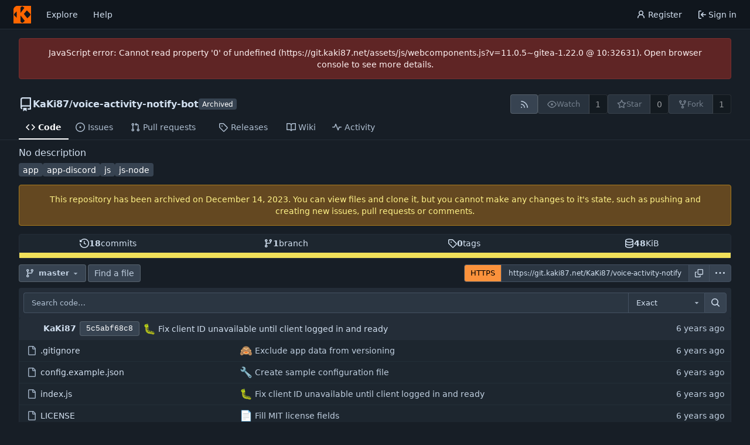

--- FILE ---
content_type: text/html; charset=utf-8
request_url: https://git.kaki87.net/KaKi87/voice-activity-notify-bot
body_size: 56334
content:
<!DOCTYPE html>
<html lang="en-US" data-theme="forgejo-dark">
<head>
	<meta name="viewport" content="width=device-width, initial-scale=1">
	
	<title>KaKi87/voice-activity-notify-bot - KaKi&#39;s git</title>
	<link rel="manifest" href="[data-uri]">
	<meta name="author" content="KaKi87">
	<meta name="description" content="voice-activity-notify-bot">
	<meta name="keywords" content="git,forge,forgejo">
	<meta name="referrer" content="no-referrer">


	<link rel="alternate" type="application/atom+xml" title="" href="/KaKi87/voice-activity-notify-bot.atom">
	<link rel="alternate" type="application/rss+xml" title="" href="/KaKi87/voice-activity-notify-bot.rss">

	<link rel="icon" href="/assets/img/favicon.svg" type="image/svg+xml">
	<link rel="alternate icon" href="/assets/img/favicon.png" type="image/png">
	
<script>
	
	window.addEventListener('error', function(e) {window._globalHandlerErrors=window._globalHandlerErrors||[]; window._globalHandlerErrors.push(e);});
	window.addEventListener('unhandledrejection', function(e) {window._globalHandlerErrors=window._globalHandlerErrors||[]; window._globalHandlerErrors.push(e);});
	window.config = {
		appUrl: 'https:\/\/git.kaki87.net\/',
		appSubUrl: '',
		assetVersionEncoded: encodeURIComponent('11.0.5~gitea-1.22.0'), 
		assetUrlPrefix: '\/assets',
		runModeIsProd:  true ,
		customEmojis: {"codeberg":":codeberg:","forgejo":":forgejo:","git":":git:","gitea":":gitea:","github":":github:","gitlab":":gitlab:","gogs":":gogs:"},
		csrfToken: 'xWWfZfj60jIXmiM0fCBO9LtsGOA6MTc2NzYyNTA1OTM4MzQ2MTI5Ng',
		pageData: {},
		notificationSettings: {"EventSourceUpdateTime":10000,"MaxTimeout":60000,"MinTimeout":10000,"TimeoutStep":10000}, 
		enableTimeTracking:  true ,
		
		mermaidMaxSourceCharacters:  5000 ,
		
		i18n: {
			copy_success: "Copied!",
			copy_error: "Copy failed",
			error_occurred: "An error occurred",
			network_error: "Network error",
			remove_label_str: "Remove item \"%s\"",
			modal_confirm: "Confirm",
			modal_cancel: "Cancel",
			more_items: "More items",
			incorrect_root_url: "This Forgejo instance is configured to be served on \"https://git.kaki87.net/\". You are currently viewing Forgejo through a different URL, which may cause parts of the application to break. The canonical URL is controlled by Forgejo admins via the ROOT_URL setting in the app.ini.",
		},
	};
	
	window.config.pageData = window.config.pageData || {};
</script>
<script src="/assets/js/webcomponents.js?v=11.0.5~gitea-1.22.0"></script>

	

	
	<meta property="og:title" content="voice-activity-notify-bot">


	<meta property="og:url" content="https://git.kaki87.net/KaKi87/voice-activity-notify-bot">


	<meta property="og:type" content="object">


	<meta property="og:image" content="https://git.kaki87.net/KaKi87/voice-activity-notify-bot/-/summary-card">
	
		<meta property="og:image:width" content="1200">
	
	
		<meta property="og:image:height" content="600">
	
	
		<meta property="og:image:alt" content="Summary card of repository KaKi87/voice-activity-notify-bot">
	

<meta property="og:site_name" content="KaKi&#39;s git">

	<link rel="stylesheet" href="/assets/css/index.css?v=11.0.5~gitea-1.22.0">
<link rel="stylesheet" href="/assets/css/theme-forgejo-dark.css?v=11.0.5~gitea-1.22.0">

	
</head>
<body hx-headers='{"x-csrf-token": "xWWfZfj60jIXmiM0fCBO9LtsGOA6MTc2NzYyNTA1OTM4MzQ2MTI5Ng"}' hx-swap="outerHTML" hx-ext="morph" hx-push-url="false">
	

	<div class="full height">
		<noscript>This website requires JavaScript.</noscript>

		

		
			


<nav id="navbar" aria-label="Navigation bar">
	<div class="navbar-left ui secondary menu">
		
		<a class="item" id="navbar-logo" href="/" aria-label="Home">
			<img width="30" height="30" src="/assets/img/logo.svg" alt="Logo" aria-hidden="true">
		</a>

		
		<div class="ui secondary menu item navbar-mobile-right only-mobile">
			
			<button class="item tw-w-auto ui icon mini button tw-p-2 tw-m-0" id="navbar-expand-toggle" aria-label="Toggle menu"><svg viewBox="0 0 16 16" class="svg octicon-three-bars" aria-hidden="true" width="16" height="16"><path d="M1 2.75A.75.75 0 0 1 1.75 2h12.5a.75.75 0 0 1 0 1.5H1.75A.75.75 0 0 1 1 2.75m0 5A.75.75 0 0 1 1.75 7h12.5a.75.75 0 0 1 0 1.5H1.75A.75.75 0 0 1 1 7.75M1.75 12h12.5a.75.75 0 0 1 0 1.5H1.75a.75.75 0 0 1 0-1.5"/></svg></button>
		</div>

		
		
			<a class="item" href="/explore/repos">Explore</a>
		

		

		
			<a class="item" target="_blank" rel="noopener noreferrer" href="https://forgejo.org/docs/latest/">Help</a>
		
	</div>

	
	<div class="navbar-right ui secondary menu">
		
			
				<a class="item" href="/user/sign_up">
					<svg viewBox="0 0 16 16" class="tw-mr-1 svg octicon-person" aria-hidden="true" width="16" height="16"><path d="M10.561 8.073a6 6 0 0 1 3.432 5.142.75.75 0 1 1-1.498.07 4.5 4.5 0 0 0-8.99 0 .75.75 0 0 1-1.498-.07 6 6 0 0 1 3.431-5.142 3.999 3.999 0 1 1 5.123 0M10.5 5a2.5 2.5 0 1 0-5 0 2.5 2.5 0 0 0 5 0"/></svg>
					<span>Register</span>
				</a>
			
			<a class="item" rel="nofollow" href="/user/login?redirect_to=%2fKaKi87%2fvoice-activity-notify-bot">
				<svg viewBox="0 0 16 16" class="tw-mr-1 svg octicon-sign-in" aria-hidden="true" width="16" height="16"><path d="M2 2.75C2 1.784 2.784 1 3.75 1h2.5a.75.75 0 0 1 0 1.5h-2.5a.25.25 0 0 0-.25.25v10.5c0 .138.112.25.25.25h2.5a.75.75 0 0 1 0 1.5h-2.5A1.75 1.75 0 0 1 2 13.25Zm6.56 4.5h5.69a.75.75 0 0 1 0 1.5H8.56l1.97 1.97a.749.749 0 0 1-.326 1.275.75.75 0 0 1-.734-.215L6.22 8.53a.75.75 0 0 1 0-1.06l3.25-3.25a.749.749 0 0 1 1.275.326.75.75 0 0 1-.215.734Z"/></svg>
				<span>Sign in</span>
			</a>
		
	</div>
</nav>

		



<div role="main" aria-label="KaKi87/voice-activity-notify-bot" class="page-content repository file list ">
	<div class="secondary-nav">

	<div class="ui container">
		<div class="repo-header">
			<div class="flex-item tw-items-center">
				<div class="flex-item-leading">
					

	<svg viewBox="0 0 16 16" class="svg octicon-repo" aria-hidden="true" width="24" height="24"><path d="M2 2.5A2.5 2.5 0 0 1 4.5 0h8.75a.75.75 0 0 1 .75.75v12.5a.75.75 0 0 1-.75.75h-2.5a.75.75 0 0 1 0-1.5h1.75v-2h-8a1 1 0 0 0-.714 1.7.75.75 0 1 1-1.072 1.05A2.5 2.5 0 0 1 2 11.5Zm10.5-1h-8a1 1 0 0 0-1 1v6.708A2.5 2.5 0 0 1 4.5 9h8ZM5 12.25a.25.25 0 0 1 .25-.25h3.5a.25.25 0 0 1 .25.25v3.25a.25.25 0 0 1-.4.2l-1.45-1.087a.25.25 0 0 0-.3 0L5.4 15.7a.25.25 0 0 1-.4-.2Z"/></svg>


				</div>
				<div class="flex-item-main">
					<div class="flex-item-title gt-font-18">
						<a class="muted gt-font-normal" href="/KaKi87">KaKi87</a>/<a class="muted" href="/KaKi87/voice-activity-notify-bot">voice-activity-notify-bot</a>
					</div>
				</div>
				<div class="flex-item-trailing">
					
						<span class="ui label not-mobile">Archived</span>
						<div class="repo-icon only-mobile" data-tooltip-content="Archived"><svg viewBox="0 0 16 16" class="svg octicon-archive" aria-hidden="true" width="18" height="18"><path d="M0 2.75C0 1.784.784 1 1.75 1h12.5c.966 0 1.75.784 1.75 1.75v1.5A1.75 1.75 0 0 1 14.25 6H1.75A1.75 1.75 0 0 1 0 4.25ZM1.75 7a.75.75 0 0 1 .75.75v5.5c0 .138.112.25.25.25h10.5a.25.25 0 0 0 .25-.25v-5.5a.75.75 0 0 1 1.5 0v5.5A1.75 1.75 0 0 1 13.25 15H2.75A1.75 1.75 0 0 1 1 13.25v-5.5A.75.75 0 0 1 1.75 7m0-4.5a.25.25 0 0 0-.25.25v1.5c0 .138.112.25.25.25h12.5a.25.25 0 0 0 .25-.25v-1.5a.25.25 0 0 0-.25-.25ZM6.25 8h3.5a.75.75 0 0 1 0 1.5h-3.5a.75.75 0 0 1 0-1.5"/></svg></div>
					
					
						
					
					
					
				</div>
			</div>
			
				<div class="repo-buttons button-row">
					
					
					
					<a class="ui compact small basic button" href="/KaKi87/voice-activity-notify-bot.rss" data-tooltip-content="RSS feed">
						<svg viewBox="0 0 16 16" class="svg octicon-rss" aria-hidden="true" width="16" height="16"><path d="M2.002 2.725a.75.75 0 0 1 .797-.699C8.79 2.42 13.58 7.21 13.974 13.201a.75.75 0 0 1-1.497.098 10.5 10.5 0 0 0-9.776-9.776.747.747 0 0 1-.7-.798ZM2.84 7.05h-.002a7 7 0 0 1 6.113 6.111.75.75 0 0 1-1.49.178 5.5 5.5 0 0 0-4.8-4.8.75.75 0 0 1 .179-1.489M2 13a1 1 0 1 1 2 0 1 1 0 0 1-2 0"/></svg>
					</a>
					
					<form hx-boost="true" hx-target="this" method="post" action="/KaKi87/voice-activity-notify-bot/action/watch">
	<div class="ui labeled button" data-tooltip-content="Sign in to watch this repository.">
		<button type="submit" class="ui compact small basic button" disabled>
			
				<svg viewBox="0 0 16 16" class="svg octicon-eye" aria-hidden="true" width="16" height="16"><path d="M8 2c1.981 0 3.671.992 4.933 2.078 1.27 1.091 2.187 2.345 2.637 3.023a1.62 1.62 0 0 1 0 1.798c-.45.678-1.367 1.932-2.637 3.023C11.67 13.008 9.981 14 8 14s-3.671-.992-4.933-2.078C1.797 10.83.88 9.576.43 8.898a1.62 1.62 0 0 1 0-1.798c.45-.677 1.367-1.931 2.637-3.022C4.33 2.992 6.019 2 8 2M1.679 7.932a.12.12 0 0 0 0 .136c.411.622 1.241 1.75 2.366 2.717C5.176 11.758 6.527 12.5 8 12.5s2.825-.742 3.955-1.715c1.124-.967 1.954-2.096 2.366-2.717a.12.12 0 0 0 0-.136c-.412-.621-1.242-1.75-2.366-2.717C10.824 4.242 9.473 3.5 8 3.5s-2.825.742-3.955 1.715c-1.124.967-1.954 2.096-2.366 2.717M8 10a2 2 0 1 1-.001-3.999A2 2 0 0 1 8 10"/></svg><span class="text not-mobile">Watch</span>
			
		</button>
		<a hx-boost="false" class="ui basic label" href="/KaKi87/voice-activity-notify-bot/watchers">
			1
		</a>
	</div>
</form>

					
					<form hx-boost="true" hx-target="this" method="post" action="/KaKi87/voice-activity-notify-bot/action/star">
	<div class="ui labeled button" data-tooltip-content="Sign in to star this repository.">
		<button type="submit" class="ui compact small basic button" disabled>
			
				<svg viewBox="0 0 16 16" class="svg octicon-star" aria-hidden="true" width="16" height="16"><path d="M8 .25a.75.75 0 0 1 .673.418l1.882 3.815 4.21.612a.75.75 0 0 1 .416 1.279l-3.046 2.97.719 4.192a.751.751 0 0 1-1.088.791L8 12.347l-3.766 1.98a.75.75 0 0 1-1.088-.79l.72-4.194L.818 6.374a.75.75 0 0 1 .416-1.28l4.21-.611L7.327.668A.75.75 0 0 1 8 .25m0 2.445L6.615 5.5a.75.75 0 0 1-.564.41l-3.097.45 2.24 2.184a.75.75 0 0 1 .216.664l-.528 3.084 2.769-1.456a.75.75 0 0 1 .698 0l2.77 1.456-.53-3.084a.75.75 0 0 1 .216-.664l2.24-2.183-3.096-.45a.75.75 0 0 1-.564-.41z"/></svg><span class="text not-mobile">Star</span>
			
		</button>
		<a hx-boost="false" class="ui basic label" href="/KaKi87/voice-activity-notify-bot/stars">
			0
		</a>
	</div>
</form>

					
					
					

	<div class="ui labeled button
		
			disabled
		"
		
			data-tooltip-content="Sign in to fork this repository."
		
	>
		<a class="ui compact small basic button"
			
				
			
		>
			<svg viewBox="0 0 16 16" class="svg octicon-repo-forked" aria-hidden="true" width="16" height="16"><path d="M5 5.372v.878c0 .414.336.75.75.75h4.5a.75.75 0 0 0 .75-.75v-.878a2.25 2.25 0 1 1 1.5 0v.878a2.25 2.25 0 0 1-2.25 2.25h-1.5v2.128a2.251 2.251 0 1 1-1.5 0V8.5h-1.5A2.25 2.25 0 0 1 3.5 6.25v-.878a2.25 2.25 0 1 1 1.5 0M5 3.25a.75.75 0 1 0-1.5 0 .75.75 0 0 0 1.5 0m6.75.75a.75.75 0 1 0 0-1.5.75.75 0 0 0 0 1.5m-3 8.75a.75.75 0 1 0-1.5 0 .75.75 0 0 0 1.5 0"/></svg><span class="text not-mobile">Fork</span>
		</a>
		<div class="ui small modal" id="fork-repo-modal">
			<div class="header">
				You've already forked voice-activity-notify-bot
			</div>
			<div class="content tw-text-left">
				<div class="ui list">
					
				</div>
				
			</div>
		</div>
		<a class="ui basic label" href="/KaKi87/voice-activity-notify-bot/forks">
			1
		</a>
	</div>



					
				</div>
			
		</div>
		
		
		
	</div>

	<overflow-menu class="ui container secondary pointing tabular top attached borderless menu tw-pt-0 tw-my-0">
		
			<div class="overflow-menu-items">
				
					<a class="active item" href="/KaKi87/voice-activity-notify-bot">
						<svg viewBox="0 0 16 16" class="svg octicon-code" aria-hidden="true" width="16" height="16"><path d="m11.28 3.22 4.25 4.25a.75.75 0 0 1 0 1.06l-4.25 4.25a.749.749 0 0 1-1.275-.326.75.75 0 0 1 .215-.734L13.94 8l-3.72-3.72a.749.749 0 0 1 .326-1.275.75.75 0 0 1 .734.215m-6.56 0a.75.75 0 0 1 1.042.018.75.75 0 0 1 .018 1.042L2.06 8l3.72 3.72a.749.749 0 0 1-.326 1.275.75.75 0 0 1-.734-.215L.47 8.53a.75.75 0 0 1 0-1.06Z"/></svg> Code
					</a>
				

				
					<a class="item" href="/KaKi87/voice-activity-notify-bot/issues">
						<svg viewBox="0 0 16 16" class="svg octicon-issue-opened" aria-hidden="true" width="16" height="16"><path d="M8 9.5a1.5 1.5 0 1 0 0-3 1.5 1.5 0 0 0 0 3"/><path d="M8 0a8 8 0 1 1 0 16A8 8 0 0 1 8 0M1.5 8a6.5 6.5 0 1 0 13 0 6.5 6.5 0 0 0-13 0"/></svg> Issues
						
					</a>
				

				

				
					<a class="item" href="/KaKi87/voice-activity-notify-bot/pulls">
						<svg viewBox="0 0 16 16" class="svg octicon-git-pull-request" aria-hidden="true" width="16" height="16"><path d="M1.5 3.25a2.25 2.25 0 1 1 3 2.122v5.256a2.251 2.251 0 1 1-1.5 0V5.372A2.25 2.25 0 0 1 1.5 3.25m5.677-.177L9.573.677A.25.25 0 0 1 10 .854V2.5h1A2.5 2.5 0 0 1 13.5 5v5.628a2.251 2.251 0 1 1-1.5 0V5a1 1 0 0 0-1-1h-1v1.646a.25.25 0 0 1-.427.177L7.177 3.427a.25.25 0 0 1 0-.354M3.75 2.5a.75.75 0 1 0 0 1.5.75.75 0 0 0 0-1.5m0 9.5a.75.75 0 1 0 0 1.5.75.75 0 0 0 0-1.5m8.25.75a.75.75 0 1 0 1.5 0 .75.75 0 0 0-1.5 0"/></svg> Pull requests
						
					</a>
				

				

				
					<a class="item" href="/KaKi87/voice-activity-notify-bot/releases">
						<svg viewBox="0 0 16 16" class="svg octicon-tag" aria-hidden="true" width="16" height="16"><path d="M1 7.775V2.75C1 1.784 1.784 1 2.75 1h5.025c.464 0 .91.184 1.238.513l6.25 6.25a1.75 1.75 0 0 1 0 2.474l-5.026 5.026a1.75 1.75 0 0 1-2.474 0l-6.25-6.25A1.75 1.75 0 0 1 1 7.775m1.5 0c0 .066.026.13.073.177l6.25 6.25a.25.25 0 0 0 .354 0l5.025-5.025a.25.25 0 0 0 0-.354l-6.25-6.25a.25.25 0 0 0-.177-.073H2.75a.25.25 0 0 0-.25.25ZM6 5a1 1 0 1 1 0 2 1 1 0 0 1 0-2"/></svg> Releases
						
					</a>
				

				

				
					<a class="item" href="/KaKi87/voice-activity-notify-bot/wiki">
						<svg viewBox="0 0 16 16" class="svg octicon-book" aria-hidden="true" width="16" height="16"><path d="M0 1.75A.75.75 0 0 1 .75 1h4.253c1.227 0 2.317.59 3 1.501A3.74 3.74 0 0 1 11.006 1h4.245a.75.75 0 0 1 .75.75v10.5a.75.75 0 0 1-.75.75h-4.507a2.25 2.25 0 0 0-1.591.659l-.622.621a.75.75 0 0 1-1.06 0l-.622-.621A2.25 2.25 0 0 0 5.258 13H.75a.75.75 0 0 1-.75-.75Zm7.251 10.324.004-5.073-.002-2.253A2.25 2.25 0 0 0 5.003 2.5H1.5v9h3.757a3.75 3.75 0 0 1 1.994.574M8.755 4.75l-.004 7.322a3.75 3.75 0 0 1 1.992-.572H14.5v-9h-3.495a2.25 2.25 0 0 0-2.25 2.25"/></svg> Wiki
					</a>
				

				

				
					<a class="item" href="/KaKi87/voice-activity-notify-bot/activity">
						<svg viewBox="0 0 16 16" class="svg octicon-pulse" aria-hidden="true" width="16" height="16"><path d="M6 2c.306 0 .582.187.696.471L10 10.731l1.304-3.26A.75.75 0 0 1 12 7h3.25a.75.75 0 0 1 0 1.5h-2.742l-1.812 4.528a.751.751 0 0 1-1.392 0L6 4.77 4.696 8.03A.75.75 0 0 1 4 8.5H.75a.75.75 0 0 1 0-1.5h2.742l1.812-4.529A.75.75 0 0 1 6 2"/></svg> Activity
					</a>
				

				

				

				

				
			</div>
		
	</overflow-menu>
	<div class="ui tabs divider"></div>
</div>

	<div class="ui container ">
		




	<div id="flash-message" hx-swap-oob="true"></div>


		

		
		<div class="repo-description">
			<div id="repo-desc" class="tw-break-anywhere tw-text-16">
				
				<span class="no-description text-italic">No description</span>
				
			</div>
		</div>
		<div class="tw-flex tw-items-center tw-flex-wrap tw-gap-2 tw-my-2" id="repo-topics">
			
			<a class="repo-topic ui large label" href="/explore/repos?q=app&topic=1">app</a><a class="repo-topic ui large label" href="/explore/repos?q=app-discord&topic=1">app-discord</a><a class="repo-topic ui large label" href="/explore/repos?q=js&topic=1">js</a><a class="repo-topic ui large label" href="/explore/repos?q=js-node&topic=1">js-node</a>
			
		</div>
		
		

		

		
			<div class="ui warning message tw-text-center">
				
					This repository has been archived on <absolute-date weekday="" year="numeric" month="long" day="numeric" date="2023-12-14T01:55:50+01:00">2023-12-14</absolute-date>. You can view files and clone it, but you cannot make any changes to it's state, such as pushing and creating new issues, pull requests or comments.
				
			</div>
		
		
<div class="ui segments repository-summary tw-mt-1 tw-mb-0">
	<div class="ui segment repository-menu">
		
			<a class="item muted " href="/KaKi87/voice-activity-notify-bot/commits/branch/master">
				<svg viewBox="0 0 16 16" class="svg octicon-history" aria-hidden="true" width="16" height="16"><path d="m.427 1.927 1.215 1.215a8.002 8.002 0 1 1-1.6 5.685.75.75 0 1 1 1.493-.154 6.5 6.5 0 1 0 1.18-4.458l1.358 1.358A.25.25 0 0 1 3.896 6H.25A.25.25 0 0 1 0 5.75V2.104a.25.25 0 0 1 .427-.177M7.75 4a.75.75 0 0 1 .75.75v2.992l2.028.812a.75.75 0 0 1-.557 1.392l-2.5-1A.75.75 0 0 1 7 8.25v-3.5A.75.75 0 0 1 7.75 4"/></svg> <b>18</b> commits
			</a>
			<a class="item muted " href="/KaKi87/voice-activity-notify-bot/branches">
				<svg viewBox="0 0 16 16" class="svg octicon-git-branch" aria-hidden="true" width="16" height="16"><path d="M9.5 3.25a2.25 2.25 0 1 1 3 2.122V6A2.5 2.5 0 0 1 10 8.5H6a1 1 0 0 0-1 1v1.128a2.251 2.251 0 1 1-1.5 0V5.372a2.25 2.25 0 1 1 1.5 0v1.836A2.5 2.5 0 0 1 6 7h4a1 1 0 0 0 1-1v-.628A2.25 2.25 0 0 1 9.5 3.25m-6 0a.75.75 0 1 0 1.5 0 .75.75 0 0 0-1.5 0m8.25-.75a.75.75 0 1 0 0 1.5.75.75 0 0 0 0-1.5M4.25 12a.75.75 0 1 0 0 1.5.75.75 0 0 0 0-1.5"/></svg> <b>1</b> branch
			</a>
			
				<a class="item muted " href="/KaKi87/voice-activity-notify-bot/tags">
					<svg viewBox="0 0 16 16" class="svg octicon-tag" aria-hidden="true" width="16" height="16"><path d="M1 7.775V2.75C1 1.784 1.784 1 2.75 1h5.025c.464 0 .91.184 1.238.513l6.25 6.25a1.75 1.75 0 0 1 0 2.474l-5.026 5.026a1.75 1.75 0 0 1-2.474 0l-6.25-6.25A1.75 1.75 0 0 1 1 7.775m1.5 0c0 .066.026.13.073.177l6.25 6.25a.25.25 0 0 0 .354 0l5.025-5.025a.25.25 0 0 0 0-.354l-6.25-6.25a.25.25 0 0 0-.177-.073H2.75a.25.25 0 0 0-.25.25ZM6 5a1 1 0 1 1 0 2 1 1 0 0 1 0-2"/></svg> <b>0</b> tags
				</a>
			
			<span class="item" data-tooltip-content="git: 48 KiB, lfs: 0 B">
				
				<svg viewBox="0 0 16 16" class="svg octicon-database" aria-hidden="true" width="16" height="16"><path d="M1 3.5c0-.626.292-1.165.7-1.59.406-.422.956-.767 1.579-1.041C4.525.32 6.195 0 8 0s3.475.32 4.722.869c.622.274 1.172.62 1.578 1.04.408.426.7.965.7 1.591v9c0 .626-.292 1.165-.7 1.59-.406.422-.956.767-1.579 1.041C11.476 15.68 9.806 16 8 16c-1.805 0-3.475-.32-4.721-.869-.623-.274-1.173-.62-1.579-1.04-.408-.426-.7-.965-.7-1.591Zm1.5 0c0 .133.058.318.282.551.227.237.591.483 1.101.707C4.898 5.205 6.353 5.5 8 5.5s3.101-.295 4.118-.742c.508-.224.873-.471 1.1-.708.224-.232.282-.417.282-.55s-.058-.318-.282-.551c-.227-.237-.591-.483-1.101-.707C11.102 1.795 9.647 1.5 8 1.5s-3.101.295-4.118.742c-.508.224-.873.471-1.1.708-.224.232-.282.417-.282.55m0 4.5c0 .133.058.318.282.551.227.237.591.483 1.101.707C4.898 9.705 6.353 10 8 10s3.101-.295 4.118-.742c.508-.224.873-.471 1.1-.708.224-.232.282-.417.282-.55V5.724c-.241.15-.503.286-.778.407C11.475 6.68 9.805 7 8 7s-3.475-.32-4.721-.869a6 6 0 0 1-.779-.407Zm0 2.225V12.5c0 .133.058.318.282.55.227.237.592.484 1.1.708 1.016.447 2.471.742 4.118.742s3.102-.295 4.117-.742c.51-.224.874-.47 1.101-.707.224-.233.282-.418.282-.551v-2.275c-.241.15-.503.285-.778.406-1.247.549-2.917.869-4.722.869s-3.475-.32-4.721-.869a6 6 0 0 1-.779-.406"/></svg> <b>48</b> KiB
			</span>
		
	</div>
	
	<a class="ui segment show-panel toggle" id="language-stats-bar" data-panel="#language-stats-legend">
		
		<div class="bar" style="width: 100%; background-color: #f1e05a" data-tooltip-placement="top" data-tooltip-content=JavaScript data-tooltip-follow-cursor="horizontal"></div>
		
	</a>
	<div class="ui segment sub-menu tw-hidden" id="language-stats-legend">
		
		<div class="item">
			<i class="color-icon" style="background-color: #f1e05a"></i>
			<span class="tw-font-semibold">
				
					JavaScript
				
			</span>
			100%
		</div>
		
	</div>
	
</div>


		
		
		
		<div class="repo-button-row">
			<div class="tw-flex tw-items-center tw-gap-y-2">
				






	




<script type="module">
	const data = {
		'textReleaseCompare': "Compare",
		'textCreateTag': "Create tag %s",
		'textCreateBranch': "Create branch %s",
		'textCreateBranchFrom': "from \"%s\"",
		'textBranches': "Branches",
		'textTags': "Tags",
		'textDefaultBranchLabel': "default",

		'mode': 'branches',
		'showBranchesInDropdown':  true ,
		'searchFieldPlaceholder': 'Filter branch or tag...',
		'branchForm':  null ,
		'disableCreateBranch':  true ,
		'setAction':  null ,
		'submitForm':  null ,
		'viewType': "branch",
		'refName': "master",
		'commitIdShort': "5c5abf68c8",
		'tagName': "",
		'branchName': "master",
		'noTag':  null ,
		'defaultSelectedRefName': "master",
		'repoDefaultBranch': "master",
		'enableFeed':  true ,
		'rssURLPrefix': '\/KaKi87\/voice-activity-notify-bot/rss/branch/',
		'branchURLPrefix': '\/KaKi87\/voice-activity-notify-bot/src/branch/',
		'branchURLSuffix': '',
		'tagURLPrefix': '\/KaKi87\/voice-activity-notify-bot/src/tag/',
		'tagURLSuffix': '',
		'repoLink': "/KaKi87/voice-activity-notify-bot",
		'treePath': "",
		'branchNameSubURL': "branch/master",
		'noResults': "No results found.",
	};
	
	window.config.pageData.branchDropdownDataList = window.config.pageData.branchDropdownDataList || [];
	window.config.pageData.branchDropdownDataList.push(data);
</script>

<div class="js-branch-tag-selector tw-mr-1">
	
	<div class="ui dropdown custom">
		<button class="branch-dropdown-button gt-ellipsis ui basic small compact button tw-flex tw-m-0">
			<span class="text tw-flex tw-items-center tw-mr-1 gt-ellipsis">
				
					
						<svg viewBox="0 0 16 16" class="svg octicon-git-branch" aria-hidden="true" width="16" height="16"><path d="M9.5 3.25a2.25 2.25 0 1 1 3 2.122V6A2.5 2.5 0 0 1 10 8.5H6a1 1 0 0 0-1 1v1.128a2.251 2.251 0 1 1-1.5 0V5.372a2.25 2.25 0 1 1 1.5 0v1.836A2.5 2.5 0 0 1 6 7h4a1 1 0 0 0 1-1v-.628A2.25 2.25 0 0 1 9.5 3.25m-6 0a.75.75 0 1 0 1.5 0 .75.75 0 0 0-1.5 0m8.25-.75a.75.75 0 1 0 0 1.5.75.75 0 0 0 0-1.5M4.25 12a.75.75 0 1 0 0 1.5.75.75 0 0 0 0-1.5"/></svg>
					
					<strong ref="dropdownRefName" class="tw-ml-2 tw-inline-block gt-ellipsis">master</strong>
				
			</span>
			<svg viewBox="0 0 16 16" class="dropdown icon svg octicon-triangle-down" aria-hidden="true" width="14" height="14"><path d="m4.427 7.427 3.396 3.396a.25.25 0 0 0 .354 0l3.396-3.396A.25.25 0 0 0 11.396 7H4.604a.25.25 0 0 0-.177.427"/></svg>
		</button>
	</div>
</div>

				
				
				
					<a href="/KaKi87/voice-activity-notify-bot/find/branch/master" class="ui compact basic button">Find a file</a>
				

				

				
				
			</div>
			<div class="tw-flex tw-items-center">
				
				
					<div class="clone-panel ui action tiny input">
						

	<button class="ui small button" id="repo-clone-https" data-link="https://git.kaki87.net/KaKi87/voice-activity-notify-bot.git">
		HTTPS
	</button>


<input id="repo-clone-url" size="20" class="js-clone-url" value="https://git.kaki87.net/KaKi87/voice-activity-notify-bot.git" readonly>
<button class="ui small icon button" id="clipboard-btn" data-tooltip-content="Copy URL" data-clipboard-target="#repo-clone-url" aria-label="Copy URL">
	<svg viewBox="0 0 16 16" class="svg octicon-copy" aria-hidden="true" width="14" height="14"><path d="M0 6.75C0 5.784.784 5 1.75 5h1.5a.75.75 0 0 1 0 1.5h-1.5a.25.25 0 0 0-.25.25v7.5c0 .138.112.25.25.25h7.5a.25.25 0 0 0 .25-.25v-1.5a.75.75 0 0 1 1.5 0v1.5A1.75 1.75 0 0 1 9.25 16h-7.5A1.75 1.75 0 0 1 0 14.25Z"/><path d="M5 1.75C5 .784 5.784 0 6.75 0h7.5C15.216 0 16 .784 16 1.75v7.5A1.75 1.75 0 0 1 14.25 11h-7.5A1.75 1.75 0 0 1 5 9.25Zm1.75-.25a.25.25 0 0 0-.25.25v7.5c0 .138.112.25.25.25h7.5a.25.25 0 0 0 .25-.25v-7.5a.25.25 0 0 0-.25-.25Z"/></svg>
</button>

						<button class="ui small jump dropdown icon button" data-tooltip-content="More operations">
							<svg viewBox="0 0 16 16" class="svg octicon-kebab-horizontal" aria-hidden="true" width="16" height="16"><path d="M8 9a1.5 1.5 0 1 0 0-3 1.5 1.5 0 0 0 0 3M1.5 9a1.5 1.5 0 1 0 0-3 1.5 1.5 0 0 0 0 3m13 0a1.5 1.5 0 1 0 0-3 1.5 1.5 0 0 0 0 3"/></svg>
							<div class="menu">
								
									<a class="item archive-link" href="/KaKi87/voice-activity-notify-bot/archive/master.zip" rel="nofollow"><svg viewBox="0 0 16 16" class="tw-mr-2 svg octicon-file-zip" aria-hidden="true" width="16" height="16"><path d="M3.5 1.75v11.5c0 .09.048.173.126.217a.75.75 0 0 1-.752 1.298A1.75 1.75 0 0 1 2 13.25V1.75C2 .784 2.784 0 3.75 0h5.586c.464 0 .909.185 1.237.513l2.914 2.914c.329.328.513.773.513 1.237v8.586A1.75 1.75 0 0 1 12.25 15h-.5a.75.75 0 0 1 0-1.5h.5a.25.25 0 0 0 .25-.25V4.664a.25.25 0 0 0-.073-.177L9.513 1.573a.25.25 0 0 0-.177-.073H7.25a.75.75 0 0 1 0 1.5h-.5a.75.75 0 0 1 0-1.5h-3a.25.25 0 0 0-.25.25m3.75 8.75h.5c.966 0 1.75.784 1.75 1.75v3a.75.75 0 0 1-.75.75h-2.5a.75.75 0 0 1-.75-.75v-3c0-.966.784-1.75 1.75-1.75M6 5.25a.75.75 0 0 1 .75-.75h.5a.75.75 0 0 1 0 1.5h-.5A.75.75 0 0 1 6 5.25m.75 2.25h.5a.75.75 0 0 1 0 1.5h-.5a.75.75 0 0 1 0-1.5M8 6.75A.75.75 0 0 1 8.75 6h.5a.75.75 0 0 1 0 1.5h-.5A.75.75 0 0 1 8 6.75M8.75 3h.5a.75.75 0 0 1 0 1.5h-.5a.75.75 0 0 1 0-1.5M8 9.75A.75.75 0 0 1 8.75 9h.5a.75.75 0 0 1 0 1.5h-.5A.75.75 0 0 1 8 9.75m-1 2.5v2.25h1v-2.25a.25.25 0 0 0-.25-.25h-.5a.25.25 0 0 0-.25.25"/></svg>Download ZIP</a>
									<a class="item archive-link" href="/KaKi87/voice-activity-notify-bot/archive/master.tar.gz" rel="nofollow"><svg viewBox="0 0 16 16" class="tw-mr-2 svg octicon-file-zip" aria-hidden="true" width="16" height="16"><path d="M3.5 1.75v11.5c0 .09.048.173.126.217a.75.75 0 0 1-.752 1.298A1.75 1.75 0 0 1 2 13.25V1.75C2 .784 2.784 0 3.75 0h5.586c.464 0 .909.185 1.237.513l2.914 2.914c.329.328.513.773.513 1.237v8.586A1.75 1.75 0 0 1 12.25 15h-.5a.75.75 0 0 1 0-1.5h.5a.25.25 0 0 0 .25-.25V4.664a.25.25 0 0 0-.073-.177L9.513 1.573a.25.25 0 0 0-.177-.073H7.25a.75.75 0 0 1 0 1.5h-.5a.75.75 0 0 1 0-1.5h-3a.25.25 0 0 0-.25.25m3.75 8.75h.5c.966 0 1.75.784 1.75 1.75v3a.75.75 0 0 1-.75.75h-2.5a.75.75 0 0 1-.75-.75v-3c0-.966.784-1.75 1.75-1.75M6 5.25a.75.75 0 0 1 .75-.75h.5a.75.75 0 0 1 0 1.5h-.5A.75.75 0 0 1 6 5.25m.75 2.25h.5a.75.75 0 0 1 0 1.5h-.5a.75.75 0 0 1 0-1.5M8 6.75A.75.75 0 0 1 8.75 6h.5a.75.75 0 0 1 0 1.5h-.5A.75.75 0 0 1 8 6.75M8.75 3h.5a.75.75 0 0 1 0 1.5h-.5a.75.75 0 0 1 0-1.5M8 9.75A.75.75 0 0 1 8.75 9h.5a.75.75 0 0 1 0 1.5h-.5A.75.75 0 0 1 8 9.75m-1 2.5v2.25h1v-2.25a.25.25 0 0 0-.25-.25h-.5a.25.25 0 0 0-.25.25"/></svg>Download TAR.GZ</a>
									<a class="item archive-link" href="/KaKi87/voice-activity-notify-bot/archive/master.bundle" rel="nofollow"><svg viewBox="0 0 16 16" class="tw-mr-2 svg octicon-package" aria-hidden="true" width="16" height="16"><path d="m8.878.392 5.25 3.045c.54.314.872.89.872 1.514v6.098a1.75 1.75 0 0 1-.872 1.514l-5.25 3.045a1.75 1.75 0 0 1-1.756 0l-5.25-3.045A1.75 1.75 0 0 1 1 11.049V4.951c0-.624.332-1.201.872-1.514L7.122.392a1.75 1.75 0 0 1 1.756 0M7.875 1.69l-4.63 2.685L8 7.133l4.755-2.758-4.63-2.685a.25.25 0 0 0-.25 0M2.5 5.677v5.372c0 .09.047.171.125.216l4.625 2.683V8.432Zm6.25 8.271 4.625-2.683a.25.25 0 0 0 .125-.216V5.677L8.75 8.432Z"/></svg>Download BUNDLE</a>
								
								
								
									<a class="item js-clone-url-editor" data-href-template="vscode://vscode.git/clone?url={url}"><svg viewBox="-1 -1 34 34" class="tw-mr-2 svg gitea-open-with-vscode" aria-hidden="true" width="16" height="16"><path d="M30.9 3.4 24.3.3a2 2 0 0 0-2.3.4L9.4 12.2 3.9 8c-.5-.4-1.2-.4-1.7 0L.4 9.8c-.5.5-.5 1.4 0 2L5.2 16 .4 20.3c-.5.6-.5 1.5 0 2L2.2 24c.5.5 1.2.5 1.7 0l5.5-4L22 31.2a2 2 0 0 0 2.3.4l6.6-3.2a2 2 0 0 0 1.1-1.8V5.2a2 2 0 0 0-1.1-1.8M24 23.3 14.4 16 24 8.7z"/></svg>Open with VS Code</a>
								
									<a class="item js-clone-url-editor" data-href-template="vscodium://vscode.git/clone?url={url}"><svg xml:space="preserve" fill-rule="evenodd" stroke-linejoin="round" stroke-miterlimit="2" clip-rule="evenodd" viewBox="0 0 16 16" class="tw-mr-2 svg gitea-open-with-vscodium" aria-hidden="true" width="16" height="16"><path fill-rule="nonzero" d="m10.2.2.5-.3c.3 0 .5.2.7.4l.2.8-.2 1-.8 2.4c-.3 1-.4 2 0 2.9l.8-2c.2 0 .4.1.4.3l-.3 1L9.2 13l3.1-2.9c.3-.2.7-.5.8-1a2 2 0 0 0-.3-1c-.2-.5-.5-.9-.6-1.4l.1-.7c.1-.1.3-.2.5-.1.2 0 .3.2.4.4.3.5.4 1.2.5 1.8l.6-1.2c0-.2.2-.4.4-.6l.4-.2c.2 0 .4.3.4.4v.6l-.8 1.6-1.4 1.8 1-.4c.2 0 .6.2.7.5 0 .2 0 .4-.2.5-.3.2-.6.2-1 .2-1 0-2.2.6-2.9 1.4L9.6 15c-.4.4-.9 1-1.4.8-.8-.1-.8-1.3-1-1.8 0-.3-.2-.6-.4-.7-.3-.2-.5-.3-.8-.3-.6-.1-1.2 0-1.8-.2l-.8-.4-.4-.7c-.3-.6-.3-1.2-.5-1.8A4 4 0 0 0 1 8l-.4-.4v-.4c.2-.2.5-.2.7 0 .5.2.5.8 1 1.1V6.2s.3-.1.4 0l.2.5L3 9c.4-.4.6-1 .5-1.5L3.4 7l.3-.2c.2 0 .3.2.4.3v.7c0 .6-.3 1.1-.4 1.7-.2.4-.3 1-.1 1.4.1.5.5.9.9 1 .5.3 1.1.4 1.7.4-.4-.6-.7-1.2-.7-2 0-.7.4-1.3.6-2C6.3 7 5.7 5.8 4.8 5l-1.5-.7c-.4-.2-.7-.7-.7-1.2.3-.1.7 0 1 .1L5 4.5l.6.1c.2-.3 0-.6-.2-.8-.3-.5-1-.6-1.3-1a.9.9 0 0 1-.2-.8c0-.2.3-.4.5-.4.4 0 .7.3.9.5.8.8 1.2 1.8 1.4 3s0 2.5-.2 3.7c0 .3-.2.5-.1.8l.2.2c.2 0 .4 0 .5-.2.4-.3.8-.8.9-1.3l.1-1.2.1-.6.4-.2.3.3v.6c-.1.5-.2 1-.5 1.6a2 2 0 0 1-.6 1l-1 1c-.1.2-.2.6-.1.9 0 .2.2.4.4.5.4.2.8.2 1 0 .3-.1.5-.4.7-.6l.5-1.4.4-2.5C9.7 7 9.6 6 9 5.2c-.2-.4-.5-.7-1-1l-1-.8c-.2-.3-.4-.7-.3-1.2h.6c.4.1.7.4.9.8s.4.8.9 1l-1-2c-.1-.3-.3-.5-.2-.8 0-.2.2-.4.4-.4s.4.1.5.3l.2.5 1 3.1a4 4 0 0 0 .4-2.3L10 1V.2Z"/></svg>Open with VSCodium</a>
								
									<a class="item js-clone-url-editor" data-href-template="jetbrains://idea/checkout/git?idea.required.plugins.id=Git4Idea&amp;checkout.repo={url}"><svg xml:space="preserve" viewBox="0 0 70 70" class="tw-mr-2 svg gitea-open-with-jetbrains" aria-hidden="true" width="16" height="16"><linearGradient id="gitea-open-with-jetbrains__a" x1=".79" x2="33.317" y1="40.089" y2="40.089" gradientUnits="userSpaceOnUse"><stop offset=".258" style="stop-color:#f97a12"/><stop offset=".459" style="stop-color:#b07b58"/><stop offset=".724" style="stop-color:#577bae"/><stop offset=".91" style="stop-color:#1e7ce5"/><stop offset="1" style="stop-color:#087cfa"/></linearGradient><path d="M17.7 54.6.8 41.2l8.4-15.6L33.3 35z" style="fill:url(#gitea-open-with-jetbrains__a)"/><linearGradient id="gitea-open-with-jetbrains__b" x1="25.767" x2="79.424" y1="24.88" y2="54.57" gradientUnits="userSpaceOnUse"><stop offset="0" style="stop-color:#f97a12"/><stop offset=".072" style="stop-color:#cb7a3e"/><stop offset=".154" style="stop-color:#9e7b6a"/><stop offset=".242" style="stop-color:#757b91"/><stop offset=".334" style="stop-color:#537bb1"/><stop offset=".432" style="stop-color:#387ccc"/><stop offset=".538" style="stop-color:#237ce0"/><stop offset=".655" style="stop-color:#147cef"/><stop offset=".792" style="stop-color:#0b7cf7"/><stop offset="1" style="stop-color:#087cfa"/></linearGradient><path d="m70 18.7-1.3 40.5L41.8 70 25.6 59.6 49.3 35 38.9 12.3l9.3-11.2z" style="fill:url(#gitea-open-with-jetbrains__b)"/><linearGradient id="gitea-open-with-jetbrains__c" x1="63.228" x2="48.29" y1="42.915" y2="-1.719" gradientUnits="userSpaceOnUse"><stop offset="0" style="stop-color:#fe315d"/><stop offset=".078" style="stop-color:#cb417e"/><stop offset=".16" style="stop-color:#9e4e9b"/><stop offset=".247" style="stop-color:#755bb4"/><stop offset=".339" style="stop-color:#5365ca"/><stop offset=".436" style="stop-color:#386ddb"/><stop offset=".541" style="stop-color:#2374e9"/><stop offset=".658" style="stop-color:#1478f3"/><stop offset=".794" style="stop-color:#0b7bf8"/><stop offset="1" style="stop-color:#087cfa"/></linearGradient><path d="M70 18.7 48.7 43.9l-9.8-31.6 9.3-11.2z" style="fill:url(#gitea-open-with-jetbrains__c)"/><linearGradient id="gitea-open-with-jetbrains__d" x1="10.72" x2="55.524" y1="16.473" y2="90.58" gradientUnits="userSpaceOnUse"><stop offset="0" style="stop-color:#fe315d"/><stop offset=".04" style="stop-color:#f63462"/><stop offset=".104" style="stop-color:#df3a71"/><stop offset=".167" style="stop-color:#c24383"/><stop offset=".291" style="stop-color:#ad4a91"/><stop offset=".55" style="stop-color:#755bb4"/><stop offset=".917" style="stop-color:#1d76ed"/><stop offset="1" style="stop-color:#087cfa"/></linearGradient><path d="M33.7 58.1 5.6 68.3l4.5-15.8L16 33.1 0 27.7 10.1 0l22 2.7 21.6 24.7z" style="fill:url(#gitea-open-with-jetbrains__d)"/><path d="M13.7 13.5h43.2v43.2H13.7z" style="fill:#000"/><path d="M17.7 48.6h16.2v2.7H17.7zM29.4 22.4v-3.3h-9v3.3H23v11.3h-2.6V37h9v-3.3h-2.5V22.4zM38 37.3c-1.4 0-2.6-.3-3.5-.8s-1.7-1.2-2.3-1.9l2.5-2.8c.5.6 1 1 1.5 1.3s1.1.5 1.7.5c.7 0 1.3-.2 1.8-.7.4-.5.6-1.2.6-2.3V19.1h4v11.7c0 1.1-.1 2-.4 2.8s-.7 1.4-1.3 2c-.5.5-1.2 1-2 1.2-.8.3-1.6.5-2.6.5" style="fill:#fff"/></svg>Open with Intellij IDEA</a>
								
							</div>
						</button>
						<script>
	
	
	
	
	
	
	(window.updateCloneStates = function() {
		const httpsBtn = document.getElementById('repo-clone-https');
		const sshBtn = document.getElementById('repo-clone-ssh');
		const value = localStorage.getItem('repo-clone-protocol') || 'https';
		const isSSH = value === 'ssh' && sshBtn || value !== 'ssh' && !httpsBtn;

		if (httpsBtn) {
			httpsBtn.textContent = window.origin.split(':')[0].toUpperCase();
			httpsBtn.classList.toggle('primary', !isSSH);
			httpsBtn.classList.toggle('basic', isSSH);
		}
		if (sshBtn) {
			sshBtn.classList.toggle('primary', isSSH);
			sshBtn.classList.toggle('basic', !isSSH);
		}

		const btn = isSSH ? sshBtn : httpsBtn;
		if (!btn) return;

		
		function toOriginUrl(urlStr) {
			try {
				if (urlStr.startsWith('http://') || urlStr.startsWith('https://') || urlStr.startsWith('/')) {
					const {origin, protocol, hostname, port} = window.location;
					const url = new URL(urlStr, origin);
					url.protocol = protocol;
					url.hostname = hostname;
					url.port = port || (protocol === 'https:' ? '443' : '80');
					return url.toString();
				}
			} catch {}
			return urlStr;
		}
		const link = toOriginUrl(btn.getAttribute('data-link'));

		for (const el of document.getElementsByClassName('js-clone-url')) {
			el[el.nodeName === 'INPUT' ? 'value' : 'textContent'] = link;
		}
		for (const el of document.getElementsByClassName('js-clone-url-editor')) {
			el.href = el.getAttribute('data-href-template').replace('{url}', encodeURIComponent(link));
		}
	})();
</script>

					</div>
					<div class="ui small modal" id="cite-repo-modal">
	<div class="header">
		Cite this repository
	</div>
	<div class="content">
		<div class="ui stackable secondary menu">
			<div class="ui action input" id="citation-panel">
				<span class="ui citation label primary" id="citation-copy-bibtex" data-text="">
BibTeX
</span>

<input id="citation-copy-content" value="" size="1" readonly>
<button class="ui icon button" id="citation-clipboard-btn" data-tooltip-content="Copy" data-clipboard-target="#citation-copy-content">
	<svg viewBox="0 0 16 16" class="svg octicon-copy" aria-hidden="true" width="16" height="16"><path d="M0 6.75C0 5.784.784 5 1.75 5h1.5a.75.75 0 0 1 0 1.5h-1.5a.25.25 0 0 0-.25.25v7.5c0 .138.112.25.25.25h7.5a.25.25 0 0 0 .25-.25v-1.5a.75.75 0 0 1 1.5 0v1.5A1.75 1.75 0 0 1 9.25 16h-7.5A1.75 1.75 0 0 1 0 14.25Z"/><path d="M5 1.75C5 .784 5.784 0 6.75 0h7.5C15.216 0 16 .784 16 1.75v7.5A1.75 1.75 0 0 1 14.25 11h-7.5A1.75 1.75 0 0 1 5 9.25Zm1.75-.25a.25.25 0 0 0-.25.25v7.5c0 .138.112.25.25.25h7.5a.25.25 0 0 0 .25-.25v-7.5a.25.25 0 0 0-.25-.25Z"/></svg>
</button>

				<a id="goto-citation-btn" class="ui basic jump icon button" href="/KaKi87/voice-activity-notify-bot/src/master/" data-tooltip-content="Find a file">
					<svg viewBox="0 0 16 16" class="svg octicon-file-moved" aria-hidden="true" width="16" height="16"><path d="M2 1.75C2 .784 2.784 0 3.75 0h6.586c.464 0 .909.184 1.237.513l2.914 2.914c.329.328.513.773.513 1.237v9.586A1.75 1.75 0 0 1 13.25 16h-3.5a.75.75 0 0 1 0-1.5h3.5a.25.25 0 0 0 .25-.25V4.664a.25.25 0 0 0-.073-.177l-2.914-2.914a.25.25 0 0 0-.177-.073H3.75a.25.25 0 0 0-.25.25v6.5a.75.75 0 0 1-1.5 0z"/><path d="m5.427 15.573 3.146-3.146a.25.25 0 0 0 0-.354L5.427 8.927A.25.25 0 0 0 5 9.104V11.5H.75a.75.75 0 0 0 0 1.5H5v2.396c0 .223.27.335.427.177"/></svg>
				</a>
			</div>
		</div>
	</div>
	<div class="actions">
		<button class="ui cancel button">
			Cancel
		</button>
	</div>
</div>

				
				
			</div>
		</div>
		
			
			
			
				<div class="code-search tw-w-full tw-py-2 tw-px-2 tw-bg-box-header tw-rounded-t tw-border tw-border-secondary tw-border-b-0">
					<form class="ui form ignore-dirty" action="/KaKi87/voice-activity-notify-bot/search/" method="get" data-test-tag="codesearch">
						<input type="hidden" name="path" value="">
						





<div class="ui small fluid action input">
	


<input type="search" spellcheck="false" name="q" maxlength="255" placeholder="Search code…">

	<div class="ui small dropdown selection " data-tooltip-content="Search type">
		<svg viewBox="0 0 16 16" class="dropdown icon svg octicon-triangle-down" aria-hidden="true" width="14" height="14"><path d="m4.427 7.427 3.396 3.396a.25.25 0 0 0 .354 0l3.396-3.396A.25.25 0 0 0 11.396 7H4.604a.25.25 0 0 0-.177.427"/></svg>
		<div class="text">
			Exact
		</div>
		<div class="menu" data-test-tag="fuzzy-dropdown">
			
				
				<label class="active item" data-value="exact" data-tooltip-content="Include only results that match the exact search term">
					<input hidden type="radio" name="mode" value="exact" checked/>
					Exact
				</label>
			
				
				<label class="item" data-value="union" data-tooltip-content="Include results that match any of the whitespace separated keywords">
					<input hidden type="radio" name="mode" value="union"/>
					Union
				</label>
			
		</div>
	</div>
	

<button class="ui small icon button" aria-label="Search…" ><svg viewBox="0 0 16 16" class="svg octicon-search" aria-hidden="true" width="16" height="16"><path d="M10.68 11.74a6 6 0 0 1-7.922-8.982 6 6 0 0 1 8.982 7.922l3.04 3.04a.749.749 0 0 1-.326 1.275.75.75 0 0 1-.734-.215ZM11.5 7a4.499 4.499 0 1 0-8.997 0A4.499 4.499 0 0 0 11.5 7"/></svg></button>

</div>

					</form>
				</div>
			
			<table id="repo-files-table" class="ui single line table tw-mt-0" >
	<thead>
		<tr class="commit-list">
			<th class="tw-overflow-hidden" colspan="2">
				<div class="tw-flex">
					<div class="latest-commit">
						
	
		<img loading="lazy" alt="" class="ui avatar tw-align-middle tw-mr-2" src="/avatars/0a60dfcc60c7e31da3b75da856505348?size=48" title="KaKi87" width="24" height="24"/>
		
			<a class="muted author-wrapper" title="KaKi87" href="/KaKi87"><strong>KaKi87</strong></a>
		
	
	<a rel="nofollow" class="ui sha label " href="/KaKi87/voice-activity-notify-bot/commit/5c5abf68c8d9f872eebaaa3138d1ad53af3ba68e">
		<span class="shortsha">5c5abf68c8</span>
		
	</a>
	

	
	<span class="grey commit-summary" title=":bug: Fix client ID unavailable until client logged in and ready"><span class="message-wrapper"><a href="/KaKi87/voice-activity-notify-bot/commit/5c5abf68c8d9f872eebaaa3138d1ad53af3ba68e" class="default-link muted"></a><span class="emoji" aria-label="bug" data-alias="bug">🐛</span><a href="/KaKi87/voice-activity-notify-bot/commit/5c5abf68c8d9f872eebaaa3138d1ad53af3ba68e" class="default-link muted"> Fix client ID unavailable until client logged in and ready</a></span>
		
	</span>


					</div>
				</div>
			</th>
			<th class="text grey right age"><relative-time prefix="" tense="past" datetime="2020-07-30T19:21:08+02:00" data-tooltip-content data-tooltip-interactive="true">2020-07-30 19:21:08 +02:00</relative-time></th>
		</tr>
	</thead>
	<tbody>
		
		
			
			
			
			<tr data-entryname=".gitignore" data-ready="true" class="ready entry">
				<td class="name four wide">
					<span class="truncate">
						
							
								<a class="muted" href="/KaKi87/voice-activity-notify-bot/src/branch/master/.gitignore" title=".gitignore"><svg viewBox="0 0 16 16" class="tw-mr-2 svg octicon-file" aria-hidden="true" width="16" height="16"><path d="M2 1.75C2 .784 2.784 0 3.75 0h6.586c.464 0 .909.184 1.237.513l2.914 2.914c.329.328.513.773.513 1.237v9.586A1.75 1.75 0 0 1 13.25 16h-9.5A1.75 1.75 0 0 1 2 14.25Zm1.75-.25a.25.25 0 0 0-.25.25v12.5c0 .138.112.25.25.25h9.5a.25.25 0 0 0 .25-.25V6h-2.75A1.75 1.75 0 0 1 9 4.25V1.5Zm6.75.062V4.25c0 .138.112.25.25.25h2.688l-.011-.013-2.914-2.914z"/></svg>.gitignore</a>
							
						
					</span>
				</td>
				<td class="message nine wide">
					<span class="truncate">
						
							
							<a href="/KaKi87/voice-activity-notify-bot/commit/ea62bdff9c694ca6cd61285596ea4fcb2f1b0f9a" class="default-link muted"></a><span class="emoji" aria-label="see-no-evil monkey" data-alias="see_no_evil">🙈</span><a href="/KaKi87/voice-activity-notify-bot/commit/ea62bdff9c694ca6cd61285596ea4fcb2f1b0f9a" class="default-link muted"> Exclude app data from versioning</a>
						
					</span>
				</td>
				<td class="text right age three wide"><relative-time prefix="" tense="past" datetime="2020-06-05T22:35:54+02:00" data-tooltip-content data-tooltip-interactive="true">2020-06-05 22:35:54 +02:00</relative-time></td>
			</tr>
		
			
			
			
			<tr data-entryname="config.example.json" data-ready="true" class="ready entry">
				<td class="name four wide">
					<span class="truncate">
						
							
								<a class="muted" href="/KaKi87/voice-activity-notify-bot/src/branch/master/config.example.json" title="config.example.json"><svg viewBox="0 0 16 16" class="tw-mr-2 svg octicon-file" aria-hidden="true" width="16" height="16"><path d="M2 1.75C2 .784 2.784 0 3.75 0h6.586c.464 0 .909.184 1.237.513l2.914 2.914c.329.328.513.773.513 1.237v9.586A1.75 1.75 0 0 1 13.25 16h-9.5A1.75 1.75 0 0 1 2 14.25Zm1.75-.25a.25.25 0 0 0-.25.25v12.5c0 .138.112.25.25.25h9.5a.25.25 0 0 0 .25-.25V6h-2.75A1.75 1.75 0 0 1 9 4.25V1.5Zm6.75.062V4.25c0 .138.112.25.25.25h2.688l-.011-.013-2.914-2.914z"/></svg>config.example.json</a>
							
						
					</span>
				</td>
				<td class="message nine wide">
					<span class="truncate">
						
							
							<a href="/KaKi87/voice-activity-notify-bot/commit/d63d723b590c63309bcef1ff788bf6d081f32390" class="default-link muted"></a><span class="emoji" aria-label="wrench" data-alias="wrench">🔧</span><a href="/KaKi87/voice-activity-notify-bot/commit/d63d723b590c63309bcef1ff788bf6d081f32390" class="default-link muted"> Create sample configuration file</a>
						
					</span>
				</td>
				<td class="text right age three wide"><relative-time prefix="" tense="past" datetime="2020-06-05T22:33:55+02:00" data-tooltip-content data-tooltip-interactive="true">2020-06-05 22:33:55 +02:00</relative-time></td>
			</tr>
		
			
			
			
			<tr data-entryname="index.js" data-ready="true" class="ready entry">
				<td class="name four wide">
					<span class="truncate">
						
							
								<a class="muted" href="/KaKi87/voice-activity-notify-bot/src/branch/master/index.js" title="index.js"><svg viewBox="0 0 16 16" class="tw-mr-2 svg octicon-file" aria-hidden="true" width="16" height="16"><path d="M2 1.75C2 .784 2.784 0 3.75 0h6.586c.464 0 .909.184 1.237.513l2.914 2.914c.329.328.513.773.513 1.237v9.586A1.75 1.75 0 0 1 13.25 16h-9.5A1.75 1.75 0 0 1 2 14.25Zm1.75-.25a.25.25 0 0 0-.25.25v12.5c0 .138.112.25.25.25h9.5a.25.25 0 0 0 .25-.25V6h-2.75A1.75 1.75 0 0 1 9 4.25V1.5Zm6.75.062V4.25c0 .138.112.25.25.25h2.688l-.011-.013-2.914-2.914z"/></svg>index.js</a>
							
						
					</span>
				</td>
				<td class="message nine wide">
					<span class="truncate">
						
							
							<a href="/KaKi87/voice-activity-notify-bot/commit/5c5abf68c8d9f872eebaaa3138d1ad53af3ba68e" class="default-link muted"></a><span class="emoji" aria-label="bug" data-alias="bug">🐛</span><a href="/KaKi87/voice-activity-notify-bot/commit/5c5abf68c8d9f872eebaaa3138d1ad53af3ba68e" class="default-link muted"> Fix client ID unavailable until client logged in and ready</a>
						
					</span>
				</td>
				<td class="text right age three wide"><relative-time prefix="" tense="past" datetime="2020-07-30T19:21:08+02:00" data-tooltip-content data-tooltip-interactive="true">2020-07-30 19:21:08 +02:00</relative-time></td>
			</tr>
		
			
			
			
			<tr data-entryname="LICENSE" data-ready="true" class="ready entry">
				<td class="name four wide">
					<span class="truncate">
						
							
								<a class="muted" href="/KaKi87/voice-activity-notify-bot/src/branch/master/LICENSE" title="LICENSE"><svg viewBox="0 0 16 16" class="tw-mr-2 svg octicon-file" aria-hidden="true" width="16" height="16"><path d="M2 1.75C2 .784 2.784 0 3.75 0h6.586c.464 0 .909.184 1.237.513l2.914 2.914c.329.328.513.773.513 1.237v9.586A1.75 1.75 0 0 1 13.25 16h-9.5A1.75 1.75 0 0 1 2 14.25Zm1.75-.25a.25.25 0 0 0-.25.25v12.5c0 .138.112.25.25.25h9.5a.25.25 0 0 0 .25-.25V6h-2.75A1.75 1.75 0 0 1 9 4.25V1.5Zm6.75.062V4.25c0 .138.112.25.25.25h2.688l-.011-.013-2.914-2.914z"/></svg>LICENSE</a>
							
						
					</span>
				</td>
				<td class="message nine wide">
					<span class="truncate">
						
							
							<a href="/KaKi87/voice-activity-notify-bot/commit/fcf8aa6a97b3ec6ff2483e26527cb4a383b7dad4" class="default-link muted"></a><span class="emoji" aria-label="page facing up" data-alias="page_facing_up">📄</span><a href="/KaKi87/voice-activity-notify-bot/commit/fcf8aa6a97b3ec6ff2483e26527cb4a383b7dad4" class="default-link muted"> Fill MIT license fields</a>
						
					</span>
				</td>
				<td class="text right age three wide"><relative-time prefix="" tense="past" datetime="2020-06-05T22:39:06+02:00" data-tooltip-content data-tooltip-interactive="true">2020-06-05 22:39:06 +02:00</relative-time></td>
			</tr>
		
			
			
			
			<tr data-entryname="package.json" data-ready="true" class="ready entry">
				<td class="name four wide">
					<span class="truncate">
						
							
								<a class="muted" href="/KaKi87/voice-activity-notify-bot/src/branch/master/package.json" title="package.json"><svg viewBox="0 0 16 16" class="tw-mr-2 svg octicon-file" aria-hidden="true" width="16" height="16"><path d="M2 1.75C2 .784 2.784 0 3.75 0h6.586c.464 0 .909.184 1.237.513l2.914 2.914c.329.328.513.773.513 1.237v9.586A1.75 1.75 0 0 1 13.25 16h-9.5A1.75 1.75 0 0 1 2 14.25Zm1.75-.25a.25.25 0 0 0-.25.25v12.5c0 .138.112.25.25.25h9.5a.25.25 0 0 0 .25-.25V6h-2.75A1.75 1.75 0 0 1 9 4.25V1.5Zm6.75.062V4.25c0 .138.112.25.25.25h2.688l-.011-.013-2.914-2.914z"/></svg>package.json</a>
							
						
					</span>
				</td>
				<td class="message nine wide">
					<span class="truncate">
						
							
							<a href="/KaKi87/voice-activity-notify-bot/commit/1fee3cb328d3e6a39373e51e21ff04626f13a238" class="default-link muted"></a><span class="emoji" aria-label="plus" data-alias="heavy_plus_sign">➕</span><a href="/KaKi87/voice-activity-notify-bot/commit/1fee3cb328d3e6a39373e51e21ff04626f13a238" class="default-link muted"> Add Discord.JS dependency</a>
						
					</span>
				</td>
				<td class="text right age three wide"><relative-time prefix="" tense="past" datetime="2020-06-05T22:32:26+02:00" data-tooltip-content data-tooltip-interactive="true">2020-06-05 22:32:26 +02:00</relative-time></td>
			</tr>
		
			
			
			
			<tr data-entryname="README.md" data-ready="true" class="ready entry">
				<td class="name four wide">
					<span class="truncate">
						
							
								<a class="muted" href="/KaKi87/voice-activity-notify-bot/src/branch/master/README.md" title="README.md"><svg viewBox="0 0 16 16" class="tw-mr-2 svg octicon-file" aria-hidden="true" width="16" height="16"><path d="M2 1.75C2 .784 2.784 0 3.75 0h6.586c.464 0 .909.184 1.237.513l2.914 2.914c.329.328.513.773.513 1.237v9.586A1.75 1.75 0 0 1 13.25 16h-9.5A1.75 1.75 0 0 1 2 14.25Zm1.75-.25a.25.25 0 0 0-.25.25v12.5c0 .138.112.25.25.25h9.5a.25.25 0 0 0 .25-.25V6h-2.75A1.75 1.75 0 0 1 9 4.25V1.5Zm6.75.062V4.25c0 .138.112.25.25.25h2.688l-.011-.013-2.914-2.914z"/></svg>README.md</a>
							
						
					</span>
				</td>
				<td class="message nine wide">
					<span class="truncate">
						
							
							<a href="/KaKi87/voice-activity-notify-bot/commit/1c9c2aed3bf48a75903bfb0e36c2cf730bbe23c8" class="default-link muted"></a><span class="emoji" aria-label="sparkles" data-alias="sparkles">✨</span><a href="/KaKi87/voice-activity-notify-bot/commit/1c9c2aed3bf48a75903bfb0e36c2cf730bbe23c8" class="default-link muted"> Add joined member-defined quoted text to notification message</a>
						
					</span>
				</td>
				<td class="text right age three wide"><relative-time prefix="" tense="past" datetime="2020-07-08T00:45:50+02:00" data-tooltip-content data-tooltip-interactive="true">2020-07-08 00:45:50 +02:00</relative-time></td>
			</tr>
		
			
			
			
			<tr data-entryname="yarn.lock" data-ready="true" class="ready entry">
				<td class="name four wide">
					<span class="truncate">
						
							
								<a class="muted" href="/KaKi87/voice-activity-notify-bot/src/branch/master/yarn.lock" title="yarn.lock"><svg viewBox="0 0 16 16" class="tw-mr-2 svg octicon-file" aria-hidden="true" width="16" height="16"><path d="M2 1.75C2 .784 2.784 0 3.75 0h6.586c.464 0 .909.184 1.237.513l2.914 2.914c.329.328.513.773.513 1.237v9.586A1.75 1.75 0 0 1 13.25 16h-9.5A1.75 1.75 0 0 1 2 14.25Zm1.75-.25a.25.25 0 0 0-.25.25v12.5c0 .138.112.25.25.25h9.5a.25.25 0 0 0 .25-.25V6h-2.75A1.75 1.75 0 0 1 9 4.25V1.5Zm6.75.062V4.25c0 .138.112.25.25.25h2.688l-.011-.013-2.914-2.914z"/></svg>yarn.lock</a>
							
						
					</span>
				</td>
				<td class="message nine wide">
					<span class="truncate">
						
							
							<a href="/KaKi87/voice-activity-notify-bot/commit/1fee3cb328d3e6a39373e51e21ff04626f13a238" class="default-link muted"></a><span class="emoji" aria-label="plus" data-alias="heavy_plus_sign">➕</span><a href="/KaKi87/voice-activity-notify-bot/commit/1fee3cb328d3e6a39373e51e21ff04626f13a238" class="default-link muted"> Add Discord.JS dependency</a>
						
					</span>
				</td>
				<td class="text right age three wide"><relative-time prefix="" tense="past" datetime="2020-06-05T22:32:26+02:00" data-tooltip-content data-tooltip-interactive="true">2020-06-05 22:32:26 +02:00</relative-time></td>
			</tr>
		
	</tbody>
</table>

	<div id="readme" class="tab-size-4 non-diff-file-content">

	

	<h4 class="file-header ui top attached header tw-flex tw-items-center tw-justify-between tw-flex-wrap">
		<div class="file-header-left tw-flex tw-items-center tw-py-2 tw-pr-4">
			
				<svg viewBox="0 0 16 16" class="tw-mr-2 svg octicon-book" aria-hidden="true" width="16" height="16"><path d="M0 1.75A.75.75 0 0 1 .75 1h4.253c1.227 0 2.317.59 3 1.501A3.74 3.74 0 0 1 11.006 1h4.245a.75.75 0 0 1 .75.75v10.5a.75.75 0 0 1-.75.75h-4.507a2.25 2.25 0 0 0-1.591.659l-.622.621a.75.75 0 0 1-1.06 0l-.622-.621A2.25 2.25 0 0 0 5.258 13H.75a.75.75 0 0 1-.75-.75Zm7.251 10.324.004-5.073-.002-2.253A2.25 2.25 0 0 0 5.003 2.5H1.5v9h3.757a3.75 3.75 0 0 1 1.994.574M8.755 4.75l-.004 7.322a3.75 3.75 0 0 1 1.992-.572H14.5v-9h-3.495a2.25 2.25 0 0 0-2.25 2.25"/></svg>
				<strong><a class="default-link muted" href="#readme">README.md</a></strong>
			
		</div>
		<div class="file-header-right file-actions tw-flex tw-items-center tw-flex-wrap">
			
			
			
		</div>
	</h4>
	<div class="ui bottom attached table unstackable segment">
		
		<div class="file-view markup markdown">
			
				<h1 id="user-content-voice-activity-notify-bot" dir="auto">voice-activity-notify-bot</h1>
<p dir="auto">Simple Discord bot to receive notifications on voice activity in a guild.</p>
<h3 id="user-content-how-to-use" dir="auto">How to use ?</h3>
<p dir="auto">Ping from a guild to subscribe or unsubscribe notifications.</p>
<p dir="auto">DM before joining to send a custom notification message.</p>
<h3 id="user-content-how-does-it-work" dir="auto">How does it work ?</h3>
<pre class="code-block"><code class="chroma language-text display">Join event
     |
Was channel empty ?
     |
YES / \
   |   (Stop)
   |
Did last event
from member
and from guild
occured earlier
than 5 mins ago ?
     |
YES / \
   |  (Stop)
   |
After 10 secs
did user stayed ?
     |
YES / \
   |  (Stop)
   |
(Notify)
</code></pre><h3 id="user-content-can-it-run-on-multiple-guilds-simultaneously" dir="auto">Can it run on multiple guilds simultaneously ?</h3>
<p dir="auto">Yes.</p>
<h3 id="user-content-is-it-foss" dir="auto">Is it FOSS ?</h3>
<p dir="auto">Yes, it is released under the <a href="/KaKi87/voice-activity-notify-bot/src/branch/master/LICENSE" rel="nofollow">MIT license</a>.</p>

			
		</div>
	</div>
</div>



		
	</div>
</div>


	

	</div>

	

	<footer class="page-footer" role="group" aria-label="Footer">
	<div class="left-links" role="contentinfo" aria-label="About this software">
		
			<a target="_blank" rel="noopener noreferrer" href="https://forgejo.org">Powered by Forgejo</a>
		
		
			Version:
			
				11.0.5
			
		
		
			Page: <strong>81ms</strong>
			Template: <strong>4ms</strong>
		
	</div>
	<div class="right-links" role="group" aria-label="Links">
		<div class="ui dropdown upward language">
			<span class="flex-text-inline"><svg viewBox="0 0 16 16" class="svg octicon-globe" aria-hidden="true" width="14" height="14"><path d="M8 0a8 8 0 1 1 0 16A8 8 0 0 1 8 0M5.78 8.75a9.64 9.64 0 0 0 1.363 4.177q.383.64.857 1.215c.245-.296.551-.705.857-1.215A9.64 9.64 0 0 0 10.22 8.75Zm4.44-1.5a9.64 9.64 0 0 0-1.363-4.177c-.307-.51-.612-.919-.857-1.215a10 10 0 0 0-.857 1.215A9.64 9.64 0 0 0 5.78 7.25Zm-5.944 1.5H1.543a6.51 6.51 0 0 0 4.666 5.5q-.184-.271-.352-.552c-.715-1.192-1.437-2.874-1.581-4.948m-2.733-1.5h2.733c.144-2.074.866-3.756 1.58-4.948q.18-.295.353-.552a6.51 6.51 0 0 0-4.666 5.5m10.181 1.5c-.144 2.074-.866 3.756-1.58 4.948q-.18.296-.353.552a6.51 6.51 0 0 0 4.666-5.5Zm2.733-1.5a6.51 6.51 0 0 0-4.666-5.5q.184.272.353.552c.714 1.192 1.436 2.874 1.58 4.948Z"/></svg> English</span>
			<div class="menu language-menu">
				
					<a lang="id-ID" data-url="/?lang=id-ID" class="item ">Bahasa Indonesia</a>
				
					<a lang="da" data-url="/?lang=da" class="item ">Dansk</a>
				
					<a lang="de-DE" data-url="/?lang=de-DE" class="item ">Deutsch</a>
				
					<a lang="en-US" data-url="/?lang=en-US" class="item active selected">English</a>
				
					<a lang="es-ES" data-url="/?lang=es-ES" class="item ">Español</a>
				
					<a lang="eo" data-url="/?lang=eo" class="item ">Esperanto</a>
				
					<a lang="fil" data-url="/?lang=fil" class="item ">Filipino</a>
				
					<a lang="fr-FR" data-url="/?lang=fr-FR" class="item ">Français</a>
				
					<a lang="it-IT" data-url="/?lang=it-IT" class="item ">Italiano</a>
				
					<a lang="lv-LV" data-url="/?lang=lv-LV" class="item ">Latviešu</a>
				
					<a lang="hu-HU" data-url="/?lang=hu-HU" class="item ">Magyar nyelv</a>
				
					<a lang="nl-NL" data-url="/?lang=nl-NL" class="item ">Nederlands</a>
				
					<a lang="nds" data-url="/?lang=nds" class="item ">Plattdüütsch</a>
				
					<a lang="pl-PL" data-url="/?lang=pl-PL" class="item ">Polski</a>
				
					<a lang="pt-PT" data-url="/?lang=pt-PT" class="item ">Português de Portugal</a>
				
					<a lang="pt-BR" data-url="/?lang=pt-BR" class="item ">Português do Brasil</a>
				
					<a lang="sl" data-url="/?lang=sl" class="item ">Slovenščina</a>
				
					<a lang="fi-FI" data-url="/?lang=fi-FI" class="item ">Suomi</a>
				
					<a lang="sv-SE" data-url="/?lang=sv-SE" class="item ">Svenska</a>
				
					<a lang="tr-TR" data-url="/?lang=tr-TR" class="item ">Türkçe</a>
				
					<a lang="cs-CZ" data-url="/?lang=cs-CZ" class="item ">Čeština</a>
				
					<a lang="el-GR" data-url="/?lang=el-GR" class="item ">Ελληνικά</a>
				
					<a lang="bg" data-url="/?lang=bg" class="item ">Български</a>
				
					<a lang="ru-RU" data-url="/?lang=ru-RU" class="item ">Русский</a>
				
					<a lang="uk-UA" data-url="/?lang=uk-UA" class="item ">Українська</a>
				
					<a lang="fa-IR" data-url="/?lang=fa-IR" class="item ">فارسی</a>
				
					<a lang="ja-JP" data-url="/?lang=ja-JP" class="item ">日本語</a>
				
					<a lang="zh-CN" data-url="/?lang=zh-CN" class="item ">简体中文</a>
				
					<a lang="zh-TW" data-url="/?lang=zh-TW" class="item ">繁體中文（台灣）</a>
				
					<a lang="zh-HK" data-url="/?lang=zh-HK" class="item ">繁體中文（香港）</a>
				
					<a lang="ko-KR" data-url="/?lang=ko-KR" class="item ">한국어</a>
				
			</div>
		</div>
		<a href="/assets/licenses.txt">Licenses</a>
		<a href="/api/swagger">API</a>
		
	</div>
</footer>


	<script src="/assets/js/index.js?v=11.0.5~gitea-1.22.0" onerror="alert('Failed to load asset files from ' + this.src + '. Please make sure the asset files can be accessed.')"></script>

	
</body>
</html>



--- FILE ---
content_type: image/svg+xml
request_url: https://git.kaki87.net/assets/img/logo.svg
body_size: 777
content:
<?xml version="1.0" encoding="UTF-8" ?>
<!DOCTYPE svg PUBLIC "-//W3C//DTD SVG 1.1//EN" "http://www.w3.org/Graphics/SVG/1.1/DTD/svg11.dtd">
<svg width="128pt" height="128pt" viewBox="0 0 128 128" version="1.1" xmlns="http://www.w3.org/2000/svg">
<g id="#ff6600ff">
<path fill="#ff6600" opacity="1.00" d=" M 24.22 0.00 L 128.00 0.00 L 128.00 128.00 L 0.00 128.00 L 0.00 22.39 C 3.57 11.26 12.62 2.37 24.22 0.00 M 51.17 14.02 C 50.34 26.45 51.08 38.94 51.30 51.38 C 60.93 39.21 70.37 26.87 79.44 14.28 C 75.30 10.84 71.33 7.06 66.66 4.34 C 59.70 2.12 53.56 8.23 51.17 14.02 M 97.25 32.95 C 89.96 41.40 83.10 50.21 75.45 58.34 C 83.25 69.56 92.53 79.64 101.05 90.30 C 108.27 83.11 116.15 76.46 122.27 68.28 C 125.20 64.26 123.15 59.14 120.15 55.84 C 112.90 47.85 104.94 40.52 97.25 32.95 M 6.38 57.36 C 3.36 60.14 2.91 65.33 5.47 68.56 C 11.05 75.29 17.64 81.09 23.89 87.18 C 24.08 71.61 24.12 56.04 23.70 40.48 C 17.66 45.82 11.60 51.20 6.38 57.36 M 51.17 69.73 C 51.12 84.41 50.52 99.10 50.75 113.77 C 54.30 118.58 60.12 125.66 66.90 122.96 C 73.29 120.05 77.22 113.76 82.25 109.13 C 71.62 96.21 61.96 82.52 51.17 69.73 Z" />
</g>
</svg>
